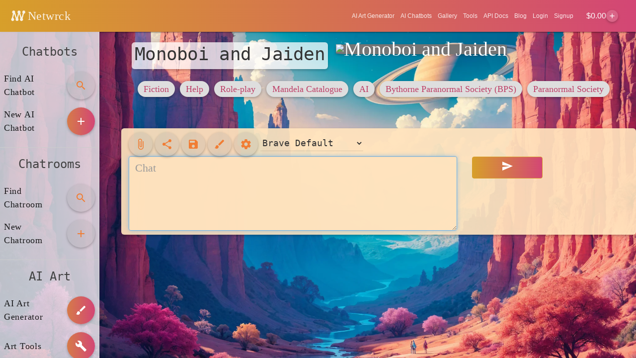

--- FILE ---
content_type: text/html; charset=utf-8
request_url: https://www.google.com/recaptcha/api2/aframe
body_size: 265
content:
<!DOCTYPE HTML><html><head><meta http-equiv="content-type" content="text/html; charset=UTF-8"></head><body><script nonce="gBwhusnjT-efR81wt4VBtw">/** Anti-fraud and anti-abuse applications only. See google.com/recaptcha */ try{var clients={'sodar':'https://pagead2.googlesyndication.com/pagead/sodar?'};window.addEventListener("message",function(a){try{if(a.source===window.parent){var b=JSON.parse(a.data);var c=clients[b['id']];if(c){var d=document.createElement('img');d.src=c+b['params']+'&rc='+(localStorage.getItem("rc::a")?sessionStorage.getItem("rc::b"):"");window.document.body.appendChild(d);sessionStorage.setItem("rc::e",parseInt(sessionStorage.getItem("rc::e")||0)+1);localStorage.setItem("rc::h",'1769330613304');}}}catch(b){}});window.parent.postMessage("_grecaptcha_ready", "*");}catch(b){}</script></body></html>